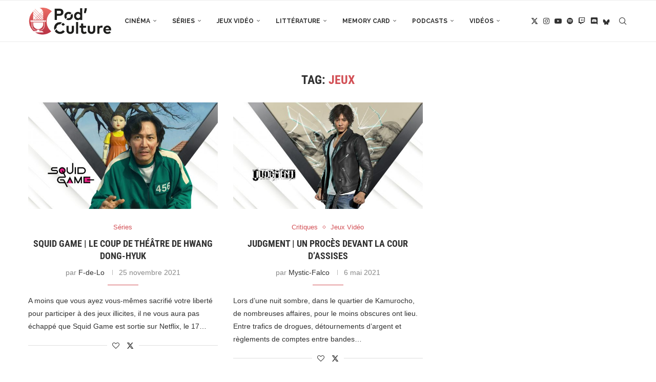

--- FILE ---
content_type: text/html; charset=UTF-8
request_url: https://podculture.fr/tag/jeux/
body_size: 10323
content:
<!DOCTYPE html><html lang="fr-FR"><head><meta charset="UTF-8"><meta http-equiv="X-UA-Compatible" content="IE=edge"><meta name="viewport" content="width=device-width, initial-scale=1"><link rel="stylesheet" media="print" onload="this.onload=null;this.media='all';" id="ao_optimized_gfonts" href="https://fonts.googleapis.com/css?family=Oswald%3A400%7CRoboto+Condensed%3A300%2C300italic%2C400%2C400italic%2C500%2C500italic%2C700%2C700italic%2C800%2C800italic%7CRaleway%3A300%2C300italic%2C400%2C400italic%2C500%2C500italic%2C600%2C600italic%2C700%2C700italic%2C800%2C800italic%26subset%3Dlatin%2Ccyrillic%2Ccyrillic-ext%2Cgreek%2Cgreek-ext%2Clatin-ext&amp;display=swap"><link rel="profile" href="https://gmpg.org/xfn/11"/><link rel="alternate" type="application/rss+xml" title="PodCulture.fr RSS Feed"
 href="https://podculture.fr/feed/"/><link rel="alternate" type="application/atom+xml" title="PodCulture.fr Atom Feed"
 href="https://podculture.fr/feed/atom/"/><link rel="pingback" href="https://podculture.fr/xmlrpc.php"/> <!--[if lt IE 9]> <script src="https://podculture.fr/wp-content/themes/soledad/js/html5.js"></script> <![endif]--><link rel='preconnect' href='https://fonts.googleapis.com' /><link rel='preconnect' href='https://fonts.gstatic.com' /><meta http-equiv='x-dns-prefetch-control' content='on'><link rel='dns-prefetch' href='//fonts.googleapis.com' /><link rel='dns-prefetch' href='//fonts.gstatic.com' /><link rel='dns-prefetch' href='//s.gravatar.com' /><link rel='dns-prefetch' href='//www.google-analytics.com' /><meta name='robots' content='index, follow, max-image-preview:large, max-snippet:-1, max-video-preview:-1' /><link media="all" href="https://cdn.podculture.fr/wp-content/cache/autoptimize/css/autoptimize_61fa4abb3eb841badb898e9195b0b46e.css" rel="stylesheet"><title>Archives des jeux - PodCulture.fr</title><link rel="canonical" href="https://podculture.fr/tag/jeux/" /><meta property="og:locale" content="fr_FR" /><meta property="og:type" content="article" /><meta property="og:title" content="Archives des jeux - PodCulture.fr" /><meta property="og:url" content="https://podculture.fr/tag/jeux/" /><meta property="og:site_name" content="PodCulture.fr" /><meta property="og:image" content="https://podculture.fr/wp-content/uploads/2020/10/PcFr_Plan-de-travail-1.png" /><meta property="og:image:width" content="1920" /><meta property="og:image:height" content="1080" /><meta property="og:image:type" content="image/png" /><meta name="twitter:card" content="summary_large_image" /><meta name="twitter:site" content="@PodCulture_" /> <script type="application/ld+json" class="yoast-schema-graph">{"@context":"https://schema.org","@graph":[{"@type":"CollectionPage","@id":"https://podculture.fr/tag/jeux/","url":"https://podculture.fr/tag/jeux/","name":"Archives des jeux - PodCulture.fr","isPartOf":{"@id":"https://podculture.fr/#website"},"primaryImageOfPage":{"@id":"https://podculture.fr/tag/jeux/#primaryimage"},"image":{"@id":"https://podculture.fr/tag/jeux/#primaryimage"},"thumbnailUrl":"https://podculture.fr/wp-content/uploads/2021/10/Squid-Game-01.jpg","breadcrumb":{"@id":"https://podculture.fr/tag/jeux/#breadcrumb"},"inLanguage":"fr-FR"},{"@type":"ImageObject","inLanguage":"fr-FR","@id":"https://podculture.fr/tag/jeux/#primaryimage","url":"https://podculture.fr/wp-content/uploads/2021/10/Squid-Game-01.jpg","contentUrl":"https://podculture.fr/wp-content/uploads/2021/10/Squid-Game-01.jpg","width":1920,"height":1080},{"@type":"BreadcrumbList","@id":"https://podculture.fr/tag/jeux/#breadcrumb","itemListElement":[{"@type":"ListItem","position":1,"name":"Accueil","item":"https://podculture.fr/"},{"@type":"ListItem","position":2,"name":"jeux"}]},{"@type":"WebSite","@id":"https://podculture.fr/#website","url":"https://podculture.fr/","name":"PodCulture.fr","description":"Média communautaire dédié à la PopCulture et alimenté par une équipe de passionnés ! Articles, lives et podcasts au programme.","publisher":{"@id":"https://podculture.fr/#organization"},"potentialAction":[{"@type":"SearchAction","target":{"@type":"EntryPoint","urlTemplate":"https://podculture.fr/?s={search_term_string}"},"query-input":{"@type":"PropertyValueSpecification","valueRequired":true,"valueName":"search_term_string"}}],"inLanguage":"fr-FR"},{"@type":"Organization","@id":"https://podculture.fr/#organization","name":"Pod'Culture","url":"https://podculture.fr/","logo":{"@type":"ImageObject","inLanguage":"fr-FR","@id":"https://podculture.fr/#/schema/logo/image/","url":"https://podculture.fr/wp-content/uploads/2020/10/PcFr_Plan-de-travail-1.png","contentUrl":"https://podculture.fr/wp-content/uploads/2020/10/PcFr_Plan-de-travail-1.png","width":1920,"height":1080,"caption":"Pod'Culture"},"image":{"@id":"https://podculture.fr/#/schema/logo/image/"},"sameAs":["https://x.com/PodCulture_","https://www.instagram.com/podculture_/","https://www.youtube.com/channel/UC5-M4vNq8LxoppUm_oeiMdQ"]}]}</script> <link rel='dns-prefetch' href='//stats.wp.com' /><link href='https://fonts.gstatic.com' crossorigin='anonymous' rel='preconnect' /><link rel="alternate" type="application/rss+xml" title="PodCulture.fr &raquo; Flux" href="https://podculture.fr/feed/" /><link rel="alternate" type="application/rss+xml" title="PodCulture.fr &raquo; Flux de l’étiquette jeux" href="https://podculture.fr/tag/jeux/feed/" /><link rel='stylesheet' id='elementor-post-1912-css' href='https://cdn.podculture.fr/wp-content/cache/autoptimize/css/autoptimize_single_7546cc19e9a13a9dab8ca38067f830ca.css' type='text/css' media='all' /><link rel='stylesheet' id='elementor-gf-local-robotocondensed-css' href='https://cdn.podculture.fr/wp-content/cache/autoptimize/css/autoptimize_single_ccbd85f7337fd6700f363939ce818d17.css' type='text/css' media='all' /> <script type="text/javascript" src="https://cdn.podculture.fr/wp-includes/js/jquery/jquery.min.js" id="jquery-core-js"></script> <link rel="https://api.w.org/" href="https://podculture.fr/wp-json/" /><link rel="alternate" title="JSON" type="application/json" href="https://podculture.fr/wp-json/wp/v2/tags/528" /><link rel="EditURI" type="application/rsd+xml" title="RSD" href="https://podculture.fr/xmlrpc.php?rsd" /> <script type="application/ld+json" class="penci-review-schema">[]</script> <script>var portfolioDataJs = portfolioDataJs || [];</script> <link rel="shortcut icon" href="https://podculture.fr/wp-content/uploads/2020/08/FAVICON_Plan-de-travail-1.png"
 type="image/x-icon"/><link rel="apple-touch-icon" sizes="180x180" href="https://podculture.fr/wp-content/uploads/2020/08/FAVICON_Plan-de-travail-1.png"> <script>var penciBlocksArray=[];
var portfolioDataJs = portfolioDataJs || [];var PENCILOCALCACHE = {};
		(function () {
				"use strict";
		
				PENCILOCALCACHE = {
					data: {},
					remove: function ( ajaxFilterItem ) {
						delete PENCILOCALCACHE.data[ajaxFilterItem];
					},
					exist: function ( ajaxFilterItem ) {
						return PENCILOCALCACHE.data.hasOwnProperty( ajaxFilterItem ) && PENCILOCALCACHE.data[ajaxFilterItem] !== null;
					},
					get: function ( ajaxFilterItem ) {
						return PENCILOCALCACHE.data[ajaxFilterItem];
					},
					set: function ( ajaxFilterItem, cachedData ) {
						PENCILOCALCACHE.remove( ajaxFilterItem );
						PENCILOCALCACHE.data[ajaxFilterItem] = cachedData;
					}
				};
			}
		)();function penciBlock() {
		    this.atts_json = '';
		    this.content = '';
		}</script> <script type="application/ld+json">{
    "@context": "https:\/\/schema.org\/",
    "@type": "organization",
    "@id": "#organization",
    "logo": {
        "@type": "ImageObject",
        "url": "https:\/\/podculture.fr\/wp-content\/uploads\/2020\/08\/LOGO_SITE_Plan-de-travail-1.png"
    },
    "url": "https:\/\/podculture.fr\/",
    "name": "PodCulture.fr",
    "description": "M\u00e9dia communautaire d\u00e9di\u00e9 \u00e0 la PopCulture et aliment\u00e9 par une \u00e9quipe de passionn\u00e9s ! Articles, lives et podcasts au programme."
}</script><script type="application/ld+json">{
    "@context": "https:\/\/schema.org\/",
    "@type": "WebSite",
    "name": "PodCulture.fr",
    "alternateName": "M\u00e9dia communautaire d\u00e9di\u00e9 \u00e0 la PopCulture et aliment\u00e9 par une \u00e9quipe de passionn\u00e9s ! Articles, lives et podcasts au programme.",
    "url": "https:\/\/podculture.fr\/"
}</script><script type="application/ld+json">{
    "@context": "https:\/\/schema.org\/",
    "@type": "BreadcrumbList",
    "itemListElement": [
        {
            "@type": "ListItem",
            "position": 1,
            "item": {
                "@id": "https:\/\/podculture.fr",
                "name": "Page d\u2019accueil"
            }
        },
        {
            "@type": "ListItem",
            "position": 2,
            "item": {
                "@id": "https:\/\/podculture.fr\/tag\/jeux\/",
                "name": "jeux"
            }
        }
    ]
}</script><meta name="generator" content="Elementor 3.34.0; features: additional_custom_breakpoints; settings: css_print_method-external, google_font-enabled, font_display-auto">
</head><body data-rsssl=1 class="archive tag tag-jeux tag-528 wp-theme-soledad wp-child-theme-PodCulture penci-disable-desc-collapse soledad-ver-8-7-0 pclight-mode pcmn-drdw-style-slide_down pchds-default elementor-default elementor-kit-1912"><div id="soledad_wrapper" class="wrapper-boxed header-style-header-6 header-search-style-default"><div class="penci-header-wrap"><header id="header" class="header-header-6 has-bottom-line" itemscope="itemscope" itemtype="https://schema.org/WPHeader"><nav id="navigation" class="header-layout-bottom header-6 menu-style-1" role="navigation" itemscope itemtype="https://schema.org/SiteNavigationElement"><div class="container"><div class="button-menu-mobile header-6"><svg width=18px height=18px viewBox="0 0 512 384" version=1.1 xmlns=http://www.w3.org/2000/svg xmlns:xlink=http://www.w3.org/1999/xlink><g stroke=none stroke-width=1 fill-rule=evenodd><g transform="translate(0.000000, 0.250080)"><rect x=0 y=0 width=512 height=62></rect><rect x=0 y=161 width=512 height=62></rect><rect x=0 y=321 width=512 height=62></rect></g></g></svg></div><div id="logo"> <a href="https://podculture.fr/"> <img fetchpriority="high" class="penci-mainlogo penci-limg penci-logo"  src="https://podculture.fr/wp-content/uploads/2020/08/LOGO_SITE_Plan-de-travail-1.png"
 alt="PodCulture.fr" width="2029"
 height="686"/> </a></div><ul id="menu-menu-podculture" class="menu"><li id="menu-item-6609" class="menu-item menu-item-type-taxonomy menu-item-object-category ajax-mega-menu penci-megapos-flexible penci-mega-menu menu-item-has-children menu-item-6609"><a href="https://podculture.fr/category/cinema/">Cinéma</a><ul class="sub-menu"><li id="menu-item-0" class="menu-item-0"><div class="penci-megamenu normal-cat-menu penc-menu-6609" data-id="02648952e2" data-menu="menu-podculture" data-item="0" data-catid="440" data-number="1" data-style="1" data-position="side"></div></li></ul></li><li id="menu-item-6612" class="menu-item menu-item-type-taxonomy menu-item-object-category ajax-mega-menu penci-megapos-flexible penci-mega-menu menu-item-6612"><a href="https://podculture.fr/category/series/">Séries</a><ul class="sub-menu"><li class="menu-item-0"><div class="penci-megamenu normal-cat-menu penc-menu-6612" data-id="02648952e2" data-menu="menu-podculture" data-item="1" data-catid="17" data-number="1" data-style="1" data-position="side"></div></li></ul></li><li id="menu-item-6613" class="menu-item menu-item-type-taxonomy menu-item-object-category ajax-mega-menu penci-megapos-flexible penci-mega-menu menu-item-has-children menu-item-6613"><a href="https://podculture.fr/category/jeux-video/">Jeux Vidéo</a><ul class="sub-menu"><li class="menu-item-0"><div class="penci-megamenu normal-cat-menu penc-menu-6613" data-id="02648952e2" data-menu="menu-podculture" data-item="2" data-catid="443" data-number="1" data-style="1" data-position="side"></div></li></ul></li><li id="menu-item-6614" class="menu-item menu-item-type-taxonomy menu-item-object-category ajax-mega-menu penci-megapos-flexible penci-mega-menu menu-item-has-children menu-item-6614"><a href="https://podculture.fr/category/litterature/">Littérature</a><ul class="sub-menu"><li class="menu-item-0"><div class="penci-megamenu normal-cat-menu penc-menu-6614" data-id="02648952e2" data-menu="menu-podculture" data-item="3" data-catid="436" data-number="1" data-style="1" data-position="side"></div></li></ul></li><li id="menu-item-6615" class="menu-item menu-item-type-taxonomy menu-item-object-category ajax-mega-menu penci-megapos-flexible penci-mega-menu menu-item-has-children menu-item-6615"><a href="https://podculture.fr/category/memory-card/">Memory Card</a><ul class="sub-menu"><li class="menu-item-0"><div class="penci-megamenu normal-cat-menu penc-menu-6615" data-id="02648952e2" data-menu="menu-podculture" data-item="4" data-catid="437" data-number="1" data-style="1" data-position="side"></div></li></ul></li><li id="menu-item-6616" class="menu-item menu-item-type-taxonomy menu-item-object-category ajax-mega-menu penci-megapos-flexible penci-mega-menu menu-item-has-children menu-item-6616"><a href="https://podculture.fr/category/podcasts/">Podcasts</a><ul class="sub-menu"><li class="menu-item-0"><div class="penci-megamenu normal-cat-menu penc-menu-6616" data-id="02648952e2" data-menu="menu-podculture" data-item="5" data-catid="21" data-number="1" data-style="1" data-position="side"></div></li></ul></li><li id="menu-item-6617" class="menu-item menu-item-type-taxonomy menu-item-object-category ajax-mega-menu penci-megapos-flexible penci-mega-menu menu-item-has-children menu-item-6617"><a href="https://podculture.fr/category/videos/">Vidéos</a><ul class="sub-menu"><li class="menu-item-0"><div class="penci-megamenu normal-cat-menu penc-menu-6617" data-id="02648952e2" data-menu="menu-podculture" data-item="6" data-catid="22" data-number="1" data-style="1" data-position="side"></div></li></ul></li></ul><div id="top-search" class="penci-top-search pcheader-icon top-search-classes"> <a href="#" class="search-click" aria-label="Search"> <i class="penciicon-magnifiying-glass"></i> </a><div class="show-search pcbds-default"><form role="search" method="get" class="pc-searchform"
 action="https://podculture.fr/"><div class="pc-searchform-inner"> <input type="text" class="search-input"
 placeholder="Écrivez et appuyez sur entrée…" name="s"/> <i class="penciicon-magnifiying-glass"></i> <button type="submit"
 class="searchsubmit penci-ele-btn">Rechercher</button></div></form> <a href="#" aria-label="Search" class="search-click close-search"><i class="penciicon-close-button"></i></a></div></div><div class="main-nav-social"><div class="inner-header-social"> <a href="https://twitter.com/Podculture_" aria-label="Twitter"  rel="noreferrer" target="_blank"><i class="penci-faicon penciicon-x-twitter" ></i></a> <a href="https://www.instagram.com/podculture_/" aria-label="Instagram"  rel="noreferrer" target="_blank"><i class="penci-faicon fa fa-instagram" ></i></a> <a href="https://www.youtube.com/channel/UC5-M4vNq8LxoppUm_oeiMdQ/featured" aria-label="Youtube"  rel="noreferrer" target="_blank"><i class="penci-faicon fa fa-youtube-play" ></i></a> <a href="https://open.spotify.com/show/4xyMlabuIMCculI6jzJoAX" aria-label="Spotify"  rel="noreferrer" target="_blank"><i class="penci-faicon fa fa-spotify" ></i></a> <a href="https://www.twitch.tv/podculture_" aria-label="Twitch"  rel="noreferrer" target="_blank"><i class="penci-faicon fa fa-twitch" ></i></a> <a href="https://discord.gg/TZJJU3U" aria-label="Discord"  rel="noreferrer" target="_blank"><i class="penci-faicon penciicon-discord" ></i></a> <a href="https://bsky.app/profile/podculture.fr" aria-label="Bluesky"  rel="noreferrer" target="_blank"><i class="penci-faicon penciicon-butterfly" ></i></a></div></div></div></nav></header></div><div class="container"><div id="main"
 class="penci-layout-masonry"><div class="theiaStickySidebar"><div class="archive-box"><div class="title-bar pcatitle-default"> <span>Tag: </span><h1>jeux</h1></div></div><div class="penci-wrap-masonry"><div class="penci-wrapper-data masonry penci-masonry"><article id="post-5347" class="item item-masonry grid-masonry hentry"><div class="thumbnail"> <a href="https://podculture.fr/squid-game-le-coup-de-theatre-de-hwang-dong-hyuk/" class="post-thumbnail"> <span class="penci-isotope-padding" style="padding-bottom:56.23931624%;"></span><noscript><img width="585" height="329" src="https://podculture.fr/wp-content/uploads/2021/10/Squid-Game-01-585x329.jpg" class="attachment-penci-masonry-thumb size-penci-masonry-thumb wp-post-image" alt="" decoding="async" srcset="https://podculture.fr/wp-content/uploads/2021/10/Squid-Game-01-585x329.jpg 585w, https://podculture.fr/wp-content/uploads/2021/10/Squid-Game-01-300x169.jpg 300w, https://podculture.fr/wp-content/uploads/2021/10/Squid-Game-01-1024x576.jpg 1024w, https://podculture.fr/wp-content/uploads/2021/10/Squid-Game-01-768x432.jpg 768w, https://podculture.fr/wp-content/uploads/2021/10/Squid-Game-01-1536x864.jpg 1536w, https://podculture.fr/wp-content/uploads/2021/10/Squid-Game-01-1170x658.jpg 1170w, https://podculture.fr/wp-content/uploads/2021/10/Squid-Game-01.jpg 1920w" sizes="(max-width: 585px) 100vw, 585px" /></noscript><img width="585" height="329" src='data:image/svg+xml,%3Csvg%20xmlns=%22http://www.w3.org/2000/svg%22%20viewBox=%220%200%20585%20329%22%3E%3C/svg%3E' data-src="https://podculture.fr/wp-content/uploads/2021/10/Squid-Game-01-585x329.jpg" class="lazyload attachment-penci-masonry-thumb size-penci-masonry-thumb wp-post-image" alt="" decoding="async" data-srcset="https://podculture.fr/wp-content/uploads/2021/10/Squid-Game-01-585x329.jpg 585w, https://podculture.fr/wp-content/uploads/2021/10/Squid-Game-01-300x169.jpg 300w, https://podculture.fr/wp-content/uploads/2021/10/Squid-Game-01-1024x576.jpg 1024w, https://podculture.fr/wp-content/uploads/2021/10/Squid-Game-01-768x432.jpg 768w, https://podculture.fr/wp-content/uploads/2021/10/Squid-Game-01-1536x864.jpg 1536w, https://podculture.fr/wp-content/uploads/2021/10/Squid-Game-01-1170x658.jpg 1170w, https://podculture.fr/wp-content/uploads/2021/10/Squid-Game-01.jpg 1920w" data-sizes="(max-width: 585px) 100vw, 585px" /> </a></div><div class="grid-header-box"> <span class="cat"><a style="" class="penci-cat-name penci-cat-17" href="https://podculture.fr/category/series/"  rel="category tag"><span style="">Séries</span></a></span><h2 class="penci-entry-title entry-title grid-title penci_grid_title_df"><a href="https://podculture.fr/squid-game-le-coup-de-theatre-de-hwang-dong-hyuk/">Squid Game | Le coup de théâtre de Hwang Dong-hyuk</a></h2><div class="penci-hide-tagupdated"> <span class="author-italic author vcard">par <a class="author-url url fn n"
 href="https://podculture.fr/author/f-de-lo/">F-de-Lo</a> </span> <time class="entry-date published" datetime="2021-11-25T08:28:56+01:00">25 novembre 2021</time></div><div class="grid-post-box-meta"> <span class="otherl-date-author author-italic author vcard">par <a class="author-url url fn n"
 href="https://podculture.fr/author/f-de-lo/">F-de-Lo</a> </span> <span class="otherl-date"><time class="entry-date published" datetime="2021-11-25T08:28:56+01:00">25 novembre 2021</time></span></div></div><div class="item-content entry-content"><p>A moins que vous ayez vous-mêmes sacrifié votre liberté pour participer à des jeux illicites, il ne vous aura pas échappé que Squid Game est sortie sur Netflix, le 17&hellip;</p></div><div class="penci-post-box-meta penci-post-box-grid"><div class="penci-post-share-box"> <a href="#" class="penci-post-like" aria-label="Like this post" data-post_id="5347" title="Like" data-like="Like" data-unlike="Unlike"><i class="penci-faicon fa fa-heart-o" ></i><span class="dt-share">0</span></a> <a class="new-ver-share post-share-item post-share-twitter" aria-label="Share on Twitter" target="_blank"  rel="noreferrer" href="https://x.com/intent/tweet?text=Check%20out%20this%20article:%20Squid%20Game%20%7C%20Le%20coup%20de%20th%C3%A9%C3%A2tre%20de%20Hwang%20Dong-hyuk%20-%20https://podculture.fr/squid-game-le-coup-de-theatre-de-hwang-dong-hyuk/"><i class="penci-faicon penciicon-x-twitter" ></i><span class="dt-share">Twitter</span></a></div></div></article><article id="post-4193" class="item item-masonry grid-masonry hentry"><div class="thumbnail"> <a href="https://podculture.fr/judgment-un-proces-devant-la-cour-dassises/" class="post-thumbnail"> <span class="penci-isotope-padding" style="padding-bottom:56.23931624%;"></span><noscript><img width="585" height="329" src="https://podculture.fr/wp-content/uploads/2021/05/Judgment-01-585x329.jpg" class="attachment-penci-masonry-thumb size-penci-masonry-thumb wp-post-image" alt="" decoding="async" srcset="https://podculture.fr/wp-content/uploads/2021/05/Judgment-01-585x329.jpg 585w, https://podculture.fr/wp-content/uploads/2021/05/Judgment-01-300x169.jpg 300w, https://podculture.fr/wp-content/uploads/2021/05/Judgment-01-1024x576.jpg 1024w, https://podculture.fr/wp-content/uploads/2021/05/Judgment-01-768x432.jpg 768w, https://podculture.fr/wp-content/uploads/2021/05/Judgment-01-1536x864.jpg 1536w, https://podculture.fr/wp-content/uploads/2021/05/Judgment-01-1170x658.jpg 1170w, https://podculture.fr/wp-content/uploads/2021/05/Judgment-01.jpg 1920w" sizes="(max-width: 585px) 100vw, 585px" /></noscript><img width="585" height="329" src='data:image/svg+xml,%3Csvg%20xmlns=%22http://www.w3.org/2000/svg%22%20viewBox=%220%200%20585%20329%22%3E%3C/svg%3E' data-src="https://podculture.fr/wp-content/uploads/2021/05/Judgment-01-585x329.jpg" class="lazyload attachment-penci-masonry-thumb size-penci-masonry-thumb wp-post-image" alt="" decoding="async" data-srcset="https://podculture.fr/wp-content/uploads/2021/05/Judgment-01-585x329.jpg 585w, https://podculture.fr/wp-content/uploads/2021/05/Judgment-01-300x169.jpg 300w, https://podculture.fr/wp-content/uploads/2021/05/Judgment-01-1024x576.jpg 1024w, https://podculture.fr/wp-content/uploads/2021/05/Judgment-01-768x432.jpg 768w, https://podculture.fr/wp-content/uploads/2021/05/Judgment-01-1536x864.jpg 1536w, https://podculture.fr/wp-content/uploads/2021/05/Judgment-01-1170x658.jpg 1170w, https://podculture.fr/wp-content/uploads/2021/05/Judgment-01.jpg 1920w" data-sizes="(max-width: 585px) 100vw, 585px" /> </a></div><div class="grid-header-box"> <span class="cat"><a style="" class="penci-cat-name penci-cat-446" href="https://podculture.fr/category/jeux-video/critiques/"  rel="category tag"><span style="">Critiques</span></a><a style="" class="penci-cat-name penci-cat-443" href="https://podculture.fr/category/jeux-video/"  rel="category tag"><span style="">Jeux Vidéo</span></a></span><h2 class="penci-entry-title entry-title grid-title penci_grid_title_df"><a href="https://podculture.fr/judgment-un-proces-devant-la-cour-dassises/">Judgment | Un procès devant la cour d&rsquo;assises</a></h2><div class="penci-hide-tagupdated"> <span class="author-italic author vcard">par <a class="author-url url fn n"
 href="https://podculture.fr/author/admin7028/">Mystic-Falco</a> </span> <time class="entry-date published" datetime="2021-05-06T11:04:58+02:00">6 mai 2021</time></div><div class="grid-post-box-meta"> <span class="otherl-date-author author-italic author vcard">par <a class="author-url url fn n"
 href="https://podculture.fr/author/admin7028/">Mystic-Falco</a> </span> <span class="otherl-date"><time class="entry-date published" datetime="2021-05-06T11:04:58+02:00">6 mai 2021</time></span></div></div><div class="item-content entry-content"><p>Lors d&rsquo;une nuit sombre, dans le quartier de Kamurocho, de nombreuses affaires, pour le moins obscures ont lieu. Entre trafics de drogues, détournements d&rsquo;argent et règlements de comptes entre bandes&hellip;</p></div><div class="penci-post-box-meta penci-post-box-grid"><div class="penci-post-share-box"> <a href="#" class="penci-post-like" aria-label="Like this post" data-post_id="4193" title="Like" data-like="Like" data-unlike="Unlike"><i class="penci-faicon fa fa-heart-o" ></i><span class="dt-share">0</span></a> <a class="new-ver-share post-share-item post-share-twitter" aria-label="Share on Twitter" target="_blank"  rel="noreferrer" href="https://x.com/intent/tweet?text=Check%20out%20this%20article:%20Judgment%20%7C%20Un%20proc%C3%A8s%20devant%20la%20cour%20d%27assises%20-%20https://podculture.fr/judgment-un-proces-devant-la-cour-dassises/"><i class="penci-faicon penciicon-x-twitter" ></i><span class="dt-share">Twitter</span></a></div></div></article></div></div></div></div></div><div class="clear-footer"></div><footer id="footer-section"
 class="penci-footer-social-media
 "
 itemscope itemtype="https://schema.org/WPFooter"><div class="container"><div class="footer-socials-section
 "><ul class="footer-socials"><li><a href="https://twitter.com/Podculture_"
 aria-label="Twitter"  rel="noreferrer"                                   target="_blank"><i class="penci-faicon penciicon-x-twitter" ></i> <span>Twitter</span></a></li><li><a href="https://www.instagram.com/podculture_/"
 aria-label="Instagram"  rel="noreferrer"                                   target="_blank"><i class="penci-faicon fa fa-instagram" ></i> <span>Instagram</span></a></li><li><a href="https://www.youtube.com/channel/UC5-M4vNq8LxoppUm_oeiMdQ/featured"
 aria-label="Youtube"  rel="noreferrer"                                   target="_blank"><i class="penci-faicon fa fa-youtube-play" ></i> <span>Youtube</span></a></li><li><a href="https://open.spotify.com/show/4xyMlabuIMCculI6jzJoAX"
 aria-label="Spotify"  rel="noreferrer"                                   target="_blank"><i class="penci-faicon fa fa-spotify" ></i> <span>Spotify</span></a></li><li><a href="https://www.twitch.tv/podculture_"
 aria-label="Twitch"  rel="noreferrer"                                   target="_blank"><i class="penci-faicon fa fa-twitch" ></i> <span>Twitch</span></a></li><li><a href="https://discord.gg/TZJJU3U"
 aria-label="Discord"  rel="noreferrer"                                   target="_blank"><i class="penci-faicon penciicon-discord" ></i> <span>Discord</span></a></li><li><a href="https://bsky.app/profile/podculture.fr"
 aria-label="Bluesky"  rel="noreferrer"                                   target="_blank"><i class="penci-faicon penciicon-butterfly" ></i> <span>Bluesky</span></a></li></ul></div><div class="footer-logo-copyright
 footer-not-logo            "><div class="footer-menu-wrap" role="navigation"
 itemscope
 itemtype="https://schema.org/SiteNavigationElement"><ul id="menu-menu-footbar" class="footer-menu"><li id="menu-item-2051" class="menu-item menu-item-type-post_type menu-item-object-page ajax-mega-menu menu-item-2051"><a href="https://podculture.fr/staff/">L&rsquo;équipe</a></li><li id="menu-item-2058" class="menu-item menu-item-type-post_type menu-item-object-page ajax-mega-menu menu-item-2058"><a href="https://podculture.fr/nous-contacter/">Contact</a></li></ul></div><div id="footer-copyright"><p>© Copyright 2020.
Designed and Developed by Mystic-Falco.</p></div><div class="go-to-top-parent"><a aria-label="Go to top" href="#" class="go-to-top"><span><i
 class="penciicon-up-chevron"></i> <br>Retour en Haut</span></a></div></div></div></footer></div><script type="speculationrules">{"prefetch":[{"source":"document","where":{"and":[{"href_matches":"/*"},{"not":{"href_matches":["/wp-*.php","/wp-admin/*","/wp-content/uploads/*","/wp-content/*","/wp-content/plugins/*","/wp-content/themes/PodCulture/*","/wp-content/themes/soledad/*","/*\\?(.+)"]}},{"not":{"selector_matches":"a[rel~=\"nofollow\"]"}},{"not":{"selector_matches":".no-prefetch, .no-prefetch a"}}]},"eagerness":"conservative"}]}</script> <a href="#" id="close-sidebar-nav"
 class="header-6 mstyle-default"><i class="penci-faicon fa fa-close" ></i></a><nav id="sidebar-nav" class="header-6 mstyle-default" role="navigation"
 itemscope
 itemtype="https://schema.org/SiteNavigationElement"><div id="sidebar-nav-logo"> <a href="https://podculture.fr/"><img
 class="penci-lazy penci-limg"                                         src="data:image/svg+xml,%3Csvg%20xmlns=&#039;http://www.w3.org/2000/svg&#039;%20viewBox=&#039;0%200%202029%20686&#039;%3E%3C/svg%3E"
 width="2029"
 height="686"
 data-src="https://podculture.fr/wp-content/uploads/2020/08/LOGO_SITE_Plan-de-travail-1.png"
 data-lightlogo="https://podculture.fr/wp-content/uploads/2020/08/LOGO_SITE_Plan-de-travail-1.png"
 alt="PodCulture.fr"/></a></div><div class="header-social sidebar-nav-social"><div class="inner-header-social"> <a href="https://twitter.com/Podculture_" aria-label="Twitter"  rel="noreferrer" target="_blank"><i class="penci-faicon penciicon-x-twitter" ></i></a> <a href="https://www.instagram.com/podculture_/" aria-label="Instagram"  rel="noreferrer" target="_blank"><i class="penci-faicon fa fa-instagram" ></i></a> <a href="https://www.youtube.com/channel/UC5-M4vNq8LxoppUm_oeiMdQ/featured" aria-label="Youtube"  rel="noreferrer" target="_blank"><i class="penci-faicon fa fa-youtube-play" ></i></a> <a href="https://open.spotify.com/show/4xyMlabuIMCculI6jzJoAX" aria-label="Spotify"  rel="noreferrer" target="_blank"><i class="penci-faicon fa fa-spotify" ></i></a> <a href="https://www.twitch.tv/podculture_" aria-label="Twitch"  rel="noreferrer" target="_blank"><i class="penci-faicon fa fa-twitch" ></i></a> <a href="https://discord.gg/TZJJU3U" aria-label="Discord"  rel="noreferrer" target="_blank"><i class="penci-faicon penciicon-discord" ></i></a> <a href="https://bsky.app/profile/podculture.fr" aria-label="Bluesky"  rel="noreferrer" target="_blank"><i class="penci-faicon penciicon-butterfly" ></i></a></div></div><ul id="menu-menu-podculture-1" class="menu"><li class="menu-item menu-item-type-taxonomy menu-item-object-category ajax-mega-menu penci-megapos-flexible penci-mega-menu menu-item-has-children menu-item-6609"><a href="https://podculture.fr/category/cinema/">Cinéma</a><ul class="sub-menu"><li class="menu-item-0"><div class="penci-megamenu normal-cat-menu penc-menu-6609" data-id="02648952e2" data-menu="menu-podculture" data-item="0" data-catid="440" data-number="1" data-style="1" data-position="side"></div></li></ul></li><li class="menu-item menu-item-type-taxonomy menu-item-object-category ajax-mega-menu penci-megapos-flexible penci-mega-menu menu-item-6612"><a href="https://podculture.fr/category/series/">Séries</a><ul class="sub-menu"><li class="menu-item-0"><div class="penci-megamenu normal-cat-menu penc-menu-6612" data-id="02648952e2" data-menu="menu-podculture" data-item="1" data-catid="17" data-number="1" data-style="1" data-position="side"></div></li></ul></li><li class="menu-item menu-item-type-taxonomy menu-item-object-category ajax-mega-menu penci-megapos-flexible penci-mega-menu menu-item-has-children menu-item-6613"><a href="https://podculture.fr/category/jeux-video/">Jeux Vidéo</a><ul class="sub-menu"><li class="menu-item-0"><div class="penci-megamenu normal-cat-menu penc-menu-6613" data-id="02648952e2" data-menu="menu-podculture" data-item="2" data-catid="443" data-number="1" data-style="1" data-position="side"></div></li></ul></li><li class="menu-item menu-item-type-taxonomy menu-item-object-category ajax-mega-menu penci-megapos-flexible penci-mega-menu menu-item-has-children menu-item-6614"><a href="https://podculture.fr/category/litterature/">Littérature</a><ul class="sub-menu"><li class="menu-item-0"><div class="penci-megamenu normal-cat-menu penc-menu-6614" data-id="02648952e2" data-menu="menu-podculture" data-item="3" data-catid="436" data-number="1" data-style="1" data-position="side"></div></li></ul></li><li class="menu-item menu-item-type-taxonomy menu-item-object-category ajax-mega-menu penci-megapos-flexible penci-mega-menu menu-item-has-children menu-item-6615"><a href="https://podculture.fr/category/memory-card/">Memory Card</a><ul class="sub-menu"><li class="menu-item-0"><div class="penci-megamenu normal-cat-menu penc-menu-6615" data-id="02648952e2" data-menu="menu-podculture" data-item="4" data-catid="437" data-number="1" data-style="1" data-position="side"></div></li></ul></li><li class="menu-item menu-item-type-taxonomy menu-item-object-category ajax-mega-menu penci-megapos-flexible penci-mega-menu menu-item-has-children menu-item-6616"><a href="https://podculture.fr/category/podcasts/">Podcasts</a><ul class="sub-menu"><li class="menu-item-0"><div class="penci-megamenu normal-cat-menu penc-menu-6616" data-id="02648952e2" data-menu="menu-podculture" data-item="5" data-catid="21" data-number="1" data-style="1" data-position="side"></div></li></ul></li><li class="menu-item menu-item-type-taxonomy menu-item-object-category ajax-mega-menu penci-megapos-flexible penci-mega-menu menu-item-has-children menu-item-6617"><a href="https://podculture.fr/category/videos/">Vidéos</a><ul class="sub-menu"><li class="menu-item-0"><div class="penci-megamenu normal-cat-menu penc-menu-6617" data-id="02648952e2" data-menu="menu-podculture" data-item="6" data-catid="22" data-number="1" data-style="1" data-position="side"></div></li></ul></li></ul></nav> <script>const lazyloadRunObserver = () => {
					const lazyloadBackgrounds = document.querySelectorAll( `.e-con.e-parent:not(.e-lazyloaded)` );
					const lazyloadBackgroundObserver = new IntersectionObserver( ( entries ) => {
						entries.forEach( ( entry ) => {
							if ( entry.isIntersecting ) {
								let lazyloadBackground = entry.target;
								if( lazyloadBackground ) {
									lazyloadBackground.classList.add( 'e-lazyloaded' );
								}
								lazyloadBackgroundObserver.unobserve( entry.target );
							}
						});
					}, { rootMargin: '200px 0px 200px 0px' } );
					lazyloadBackgrounds.forEach( ( lazyloadBackground ) => {
						lazyloadBackgroundObserver.observe( lazyloadBackground );
					} );
				};
				const events = [
					'DOMContentLoaded',
					'elementor/lazyload/observe',
				];
				events.forEach( ( event ) => {
					document.addEventListener( event, lazyloadRunObserver );
				} );</script> <noscript><style>.lazyload{display:none;}</style></noscript><script data-noptimize="1">window.lazySizesConfig=window.lazySizesConfig||{};window.lazySizesConfig.loadMode=1;</script><script async data-noptimize="1" src='https://cdn.podculture.fr/wp-content/plugins/autoptimize/classes/external/js/lazysizes.min.js'></script> <script type="text/javascript" src="https://cdn.podculture.fr/wp-includes/js/dist/hooks.min.js" id="wp-hooks-js"></script> <script type="text/javascript" src="https://cdn.podculture.fr/wp-includes/js/dist/i18n.min.js" id="wp-i18n-js"></script> <script type="text/javascript" id="wp-i18n-js-after">wp.i18n.setLocaleData( { 'text direction\u0004ltr': [ 'ltr' ] } );
//# sourceURL=wp-i18n-js-after</script> <script type="text/javascript" id="contact-form-7-js-translations">( function( domain, translations ) {
	var localeData = translations.locale_data[ domain ] || translations.locale_data.messages;
	localeData[""].domain = domain;
	wp.i18n.setLocaleData( localeData, domain );
} )( "contact-form-7", {"translation-revision-date":"2025-02-06 12:02:14+0000","generator":"GlotPress\/4.0.1","domain":"messages","locale_data":{"messages":{"":{"domain":"messages","plural-forms":"nplurals=2; plural=n > 1;","lang":"fr"},"This contact form is placed in the wrong place.":["Ce formulaire de contact est plac\u00e9 dans un mauvais endroit."],"Error:":["Erreur\u00a0:"]}},"comment":{"reference":"includes\/js\/index.js"}} );
//# sourceURL=contact-form-7-js-translations</script> <script type="text/javascript" id="contact-form-7-js-before">var wpcf7 = {
    "api": {
        "root": "https:\/\/podculture.fr\/wp-json\/",
        "namespace": "contact-form-7\/v1"
    },
    "cached": 1
};
//# sourceURL=contact-form-7-js-before</script> <script type="text/javascript" id="main-scripts-js-extra">var ajax_var_more = {"url":"https://podculture.fr/wp-admin/admin-ajax.php","megamenu_url":"https://podculture.fr/wp-admin/admin-ajax.php","archive_more_url":"https://podculture.fr/wp-admin/admin-ajax.php","nonce":"845e80d9f3","errorPass":"\u003Cp class=\"message message-error\"\u003EPassword does not match the confirm password\u003C/p\u003E","login":"Email Address","more":"Lire la suite","password":"Password","headerstyle":"default","reading_bar_pos":"footer","reading_bar_h":"5","carousel_e":"swing","slider_e":"creative","fcarousel_e":"swing","fslider_e":"creative","vfloat":"","vfloatp":"bottom-right","redirect_url":"","search_multi":"","search_multi_txt":[""]};
//# sourceURL=main-scripts-js-extra</script> <script type="text/javascript" id="reviews-scripts-js-extra">var penci_reviews = {"hints":["Terrible","Poor","Average","Very Good","Exceptional"]};
//# sourceURL=reviews-scripts-js-extra</script> <script type="text/javascript" id="penci_rateyo-js-extra">var PENCI = {"ajaxUrl":"https://podculture.fr/wp-admin/admin-ajax.php","nonce":"845e80d9f3","ajax_review":"1"};
//# sourceURL=penci_rateyo-js-extra</script> <script type="text/javascript" id="jetpack-stats-js-before">_stq = window._stq || [];
_stq.push([ "view", JSON.parse("{\"v\":\"ext\",\"blog\":\"181345764\",\"post\":\"0\",\"tz\":\"1\",\"srv\":\"podculture.fr\",\"arch_tag\":\"jeux\",\"arch_results\":\"2\",\"j\":\"1:15.3.1\"}") ]);
_stq.push([ "clickTrackerInit", "181345764", "0" ]);
//# sourceURL=jetpack-stats-js-before</script> <script type="text/javascript" src="https://stats.wp.com/e-202552.js" id="jetpack-stats-js" defer="defer" data-wp-strategy="defer"></script> <script defer src="https://cdn.podculture.fr/wp-content/cache/autoptimize/js/autoptimize_8b65609bbecf3d21ed3432d0c857ea8d.js"></script><script type='text/javascript' id="soledad-pagespeed-header" data-cfasync="false">!function(n,t){"object"==typeof exports&&"undefined"!=typeof module?module.exports=t():"function"==typeof define&&define.amd?define(t):(n="undefined"!=typeof globalThis?globalThis:n||self).LazyLoad=t()}(this,(function(){"use strict";function n(){return n=Object.assign||function(n){for(var t=1;t<arguments.length;t++){var e=arguments[t];for(var i in e)Object.prototype.hasOwnProperty.call(e,i)&&(n[i]=e[i])}return n},n.apply(this,arguments)}var t="undefined"!=typeof window,e=t&&!("onscroll"in window)||"undefined"!=typeof navigator&&/(gle|ing|ro)bot|crawl|spider/i.test(navigator.userAgent),i=t&&"IntersectionObserver"in window,o=t&&"classList"in document.createElement("p"),a=t&&window.devicePixelRatio>1,r={elements_selector:".lazy",container:e||t?document:null,threshold:300,thresholds:null,data_src:"src",data_srcset:"srcset",data_sizes:"sizes",data_bg:"bg",data_bg_hidpi:"bg-hidpi",data_bg_multi:"bg-multi",data_bg_multi_hidpi:"bg-multi-hidpi",data_poster:"poster",class_applied:"applied",class_loading:"loading",class_loaded:"loaded",class_error:"error",class_entered:"entered",class_exited:"exited",unobserve_completed:!0,unobserve_entered:!1,cancel_on_exit:!0,callback_enter:null,callback_exit:null,callback_applied:null,callback_loading:null,callback_loaded:null,callback_error:null,callback_finish:null,callback_cancel:null,use_native:!1},c=function(t){return n({},r,t)},u=function(n,t){var e,i="LazyLoad::Initialized",o=new n(t);try{e=new CustomEvent(i,{detail:{instance:o}})}catch(n){(e=document.createEvent("CustomEvent")).initCustomEvent(i,!1,!1,{instance:o})}window.dispatchEvent(e)},l="src",s="srcset",f="sizes",d="poster",_="llOriginalAttrs",g="loading",v="loaded",b="applied",p="error",h="native",m="data-",E="ll-status",I=function(n,t){return n.getAttribute(m+t)},y=function(n){return I(n,E)},A=function(n,t){return function(n,t,e){var i="data-ll-status";null!==e?n.setAttribute(i,e):n.removeAttribute(i)}(n,0,t)},k=function(n){return A(n,null)},L=function(n){return null===y(n)},w=function(n){return y(n)===h},x=[g,v,b,p],O=function(n,t,e,i){n&&(void 0===i?void 0===e?n(t):n(t,e):n(t,e,i))},N=function(n,t){o?n.classList.add(t):n.className+=(n.className?" ":"")+t},C=function(n,t){o?n.classList.remove(t):n.className=n.className.replace(new RegExp("(^|\\s+)"+t+"(\\s+|$)")," ").replace(/^\s+/,"").replace(/\s+$/,"")},M=function(n){return n.llTempImage},z=function(n,t){if(t){var e=t._observer;e&&e.unobserve(n)}},R=function(n,t){n&&(n.loadingCount+=t)},T=function(n,t){n&&(n.toLoadCount=t)},G=function(n){for(var t,e=[],i=0;t=n.children[i];i+=1)"SOURCE"===t.tagName&&e.push(t);return e},D=function(n,t){var e=n.parentNode;e&&"PICTURE"===e.tagName&&G(e).forEach(t)},V=function(n,t){G(n).forEach(t)},F=[l],j=[l,d],P=[l,s,f],S=function(n){return!!n[_]},U=function(n){return n[_]},$=function(n){return delete n[_]},q=function(n,t){if(!S(n)){var e={};t.forEach((function(t){e[t]=n.getAttribute(t)})),n[_]=e}},H=function(n,t){if(S(n)){var e=U(n);t.forEach((function(t){!function(n,t,e){e?n.setAttribute(t,e):n.removeAttribute(t)}(n,t,e[t])}))}},B=function(n,t,e){N(n,t.class_loading),A(n,g),e&&(R(e,1),O(t.callback_loading,n,e))},J=function(n,t,e){e&&n.setAttribute(t,e)},K=function(n,t){J(n,f,I(n,t.data_sizes)),J(n,s,I(n,t.data_srcset)),J(n,l,I(n,t.data_src))},Q={IMG:function(n,t){D(n,(function(n){q(n,P),K(n,t)})),q(n,P),K(n,t)},IFRAME:function(n,t){q(n,F),J(n,l,I(n,t.data_src))},VIDEO:function(n,t){V(n,(function(n){q(n,F),J(n,l,I(n,t.data_src))})),q(n,j),J(n,d,I(n,t.data_poster)),J(n,l,I(n,t.data_src)),n.load()}},W=["IMG","IFRAME","VIDEO"],X=function(n,t){!t||function(n){return n.loadingCount>0}(t)||function(n){return n.toLoadCount>0}(t)||O(n.callback_finish,t)},Y=function(n,t,e){n.addEventListener(t,e),n.llEvLisnrs[t]=e},Z=function(n,t,e){n.removeEventListener(t,e)},nn=function(n){return!!n.llEvLisnrs},tn=function(n){if(nn(n)){var t=n.llEvLisnrs;for(var e in t){var i=t[e];Z(n,e,i)}delete n.llEvLisnrs}},en=function(n,t,e){!function(n){delete n.llTempImage}(n),R(e,-1),function(n){n&&(n.toLoadCount-=1)}(e),C(n,t.class_loading),t.unobserve_completed&&z(n,e)},on=function(n,t,e){var i=M(n)||n;nn(i)||function(n,t,e){nn(n)||(n.llEvLisnrs={});var i="VIDEO"===n.tagName?"loadeddata":"load";Y(n,i,t),Y(n,"error",e)}(i,(function(o){!function(n,t,e,i){var o=w(t);en(t,e,i),N(t,e.class_loaded),A(t,v),O(e.callback_loaded,t,i),o||X(e,i)}(0,n,t,e),tn(i)}),(function(o){!function(n,t,e,i){var o=w(t);en(t,e,i),N(t,e.class_error),A(t,p),O(e.callback_error,t,i),o||X(e,i)}(0,n,t,e),tn(i)}))},an=function(n,t,e){!function(n){n.llTempImage=document.createElement("IMG")}(n),on(n,t,e),function(n){S(n)||(n[_]={backgroundImage:n.style.backgroundImage})}(n),function(n,t,e){var i=I(n,t.data_bg),o=I(n,t.data_bg_hidpi),r=a&&o?o:i;r&&(n.style.backgroundImage='url("'.concat(r,'")'),M(n).setAttribute(l,r),B(n,t,e))}(n,t,e),function(n,t,e){var i=I(n,t.data_bg_multi),o=I(n,t.data_bg_multi_hidpi),r=a&&o?o:i;r&&(n.style.backgroundImage=r,function(n,t,e){N(n,t.class_applied),A(n,b),e&&(t.unobserve_completed&&z(n,t),O(t.callback_applied,n,e))}(n,t,e))}(n,t,e)},rn=function(n,t,e){!function(n){return W.indexOf(n.tagName)>-1}(n)?an(n,t,e):function(n,t,e){on(n,t,e),function(n,t,e){var i=Q[n.tagName];i&&(i(n,t),B(n,t,e))}(n,t,e)}(n,t,e)},cn=function(n){n.removeAttribute(l),n.removeAttribute(s),n.removeAttribute(f)},un=function(n){D(n,(function(n){H(n,P)})),H(n,P)},ln={IMG:un,IFRAME:function(n){H(n,F)},VIDEO:function(n){V(n,(function(n){H(n,F)})),H(n,j),n.load()}},sn=function(n,t){(function(n){var t=ln[n.tagName];t?t(n):function(n){if(S(n)){var t=U(n);n.style.backgroundImage=t.backgroundImage}}(n)})(n),function(n,t){L(n)||w(n)||(C(n,t.class_entered),C(n,t.class_exited),C(n,t.class_applied),C(n,t.class_loading),C(n,t.class_loaded),C(n,t.class_error))}(n,t),k(n),$(n)},fn=["IMG","IFRAME","VIDEO"],dn=function(n){return n.use_native&&"loading"in HTMLImageElement.prototype},_n=function(n,t,e){n.forEach((function(n){return function(n){return n.isIntersecting||n.intersectionRatio>0}(n)?function(n,t,e,i){var o=function(n){return x.indexOf(y(n))>=0}(n);A(n,"entered"),N(n,e.class_entered),C(n,e.class_exited),function(n,t,e){t.unobserve_entered&&z(n,e)}(n,e,i),O(e.callback_enter,n,t,i),o||rn(n,e,i)}(n.target,n,t,e):function(n,t,e,i){L(n)||(N(n,e.class_exited),function(n,t,e,i){e.cancel_on_exit&&function(n){return y(n)===g}(n)&&"IMG"===n.tagName&&(tn(n),function(n){D(n,(function(n){cn(n)})),cn(n)}(n),un(n),C(n,e.class_loading),R(i,-1),k(n),O(e.callback_cancel,n,t,i))}(n,t,e,i),O(e.callback_exit,n,t,i))}(n.target,n,t,e)}))},gn=function(n){return Array.prototype.slice.call(n)},vn=function(n){return n.container.querySelectorAll(n.elements_selector)},bn=function(n){return function(n){return y(n)===p}(n)},pn=function(n,t){return function(n){return gn(n).filter(L)}(n||vn(t))},hn=function(n,e){var o=c(n);this._settings=o,this.loadingCount=0,function(n,t){i&&!dn(n)&&(t._observer=new IntersectionObserver((function(e){_n(e,n,t)}),function(n){return{root:n.container===document?null:n.container,rootMargin:n.thresholds||n.threshold+"px"}}(n)))}(o,this),function(n,e){t&&window.addEventListener("online",(function(){!function(n,t){var e;(e=vn(n),gn(e).filter(bn)).forEach((function(t){C(t,n.class_error),k(t)})),t.update()}(n,e)}))}(o,this),this.update(e)};return hn.prototype={update:function(n){var t,o,a=this._settings,r=pn(n,a);T(this,r.length),!e&&i?dn(a)?function(n,t,e){n.forEach((function(n){-1!==fn.indexOf(n.tagName)&&function(n,t,e){n.setAttribute("loading","lazy"),on(n,t,e),function(n,t){var e=Q[n.tagName];e&&e(n,t)}(n,t),A(n,h)}(n,t,e)})),T(e,0)}(r,a,this):(o=r,function(n){n.disconnect()}(t=this._observer),function(n,t){t.forEach((function(t){n.observe(t)}))}(t,o)):this.loadAll(r)},destroy:function(){this._observer&&this._observer.disconnect(),vn(this._settings).forEach((function(n){$(n)})),delete this._observer,delete this._settings,delete this.loadingCount,delete this.toLoadCount},loadAll:function(n){var t=this,e=this._settings;pn(n,e).forEach((function(n){z(n,t),rn(n,e,t)}))},restoreAll:function(){var n=this._settings;vn(n).forEach((function(t){sn(t,n)}))}},hn.load=function(n,t){var e=c(t);rn(n,e)},hn.resetStatus=function(n){k(n)},t&&function(n,t){if(t)if(t.length)for(var e,i=0;e=t[i];i+=1)u(n,e);else u(n,t)}(hn,window.lazyLoadOptions),hn}));

(function () {

    var PenciLazy = new LazyLoad({
        elements_selector: '.penci-lazy',
        data_bg: 'bgset',
        class_loading: 'lazyloading',
        class_entered: 'lazyloaded',
        class_loaded: 'pcloaded',
        unobserve_entered: true
    });

    MutationObserver = window.MutationObserver || window.WebKitMutationObserver;

    var observer = new MutationObserver(function(mutations, observer) {
        PenciLazy.update();
    });

    observer.observe(document, {
        subtree: true,
        attributes: true
    });
})();
</script>
</body></html>